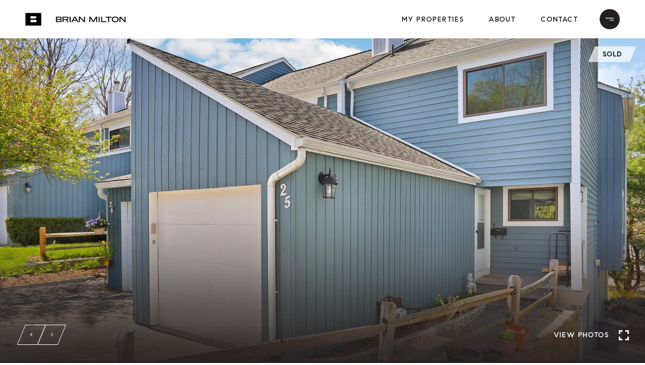

--- FILE ---
content_type: text/html; charset=utf-8
request_url: https://bss.luxurypresence.com/buttons/googleOneTap?companyId=7a401b5b-7962-4193-93ea-560fee37feff&websiteId=539d8e85-5422-4760-b4c3-6aca6ed268d6&pageId=1d3c8dc5-810d-4ed4-980b-8d50aa650cd0&sourceUrl=https%3A%2F%2Fbrianmiltonrealestate.com%2Fproperties%2F25-timber-ridge-mount-kisco-ny-10549-us&pageMeta=%7B%22sourceResource%22%3A%22properties%22%2C%22pageElementId%22%3A%22370118a9-86b5-46e7-90b1-19576e6fd9b9%22%2C%22pageQueryVariables%22%3A%7B%22property%22%3A%7B%22id%22%3A%22370118a9-86b5-46e7-90b1-19576e6fd9b9%22%7D%2C%22properties%22%3A%7B%22relatedNeighborhoodPropertyId%22%3A%22370118a9-86b5-46e7-90b1-19576e6fd9b9%22%2C%22sort%22%3A%22salesPrice%22%7D%2C%22neighborhood%22%3A%7B%7D%2C%22pressReleases%22%3A%7B%22propertyId%22%3A%22370118a9-86b5-46e7-90b1-19576e6fd9b9%22%7D%7D%7D
body_size: 2900
content:
<style>
  html, body {margin: 0; padding: 0;}
</style>
<script src="https://accounts.google.com/gsi/client" async defer></script>
<script>
const parseURL = (url) => {
    const a = document.createElement('a');
    a.href = url;
    return a.origin;
}

const login = (token, provider, source)  => {
  const origin = (window.location != window.parent.location)
    ? parseURL(document.referrer)
    : window.location.origin;  
  const xhr = new XMLHttpRequest();
  xhr.responseType = 'json';
  xhr.onreadystatechange = function() {
    if (xhr.readyState === 4) {
      const response = xhr.response;
      const msg = {
        event: response.status,
        provider: provider,
        source: source,
        token: token
      }
      window.parent.postMessage(msg, origin);
    }
  }
  xhr.withCredentials = true;
  xhr.open('POST', `${origin}/api/v1/auth/login`, true);
  xhr.setRequestHeader("Content-Type", "application/json;charset=UTF-8");
  xhr.send(JSON.stringify({
    token,
    provider,
    source,
    websiteId: '539d8e85-5422-4760-b4c3-6aca6ed268d6',
    companyId: '7a401b5b-7962-4193-93ea-560fee37feff',
    pageId: '1d3c8dc5-810d-4ed4-980b-8d50aa650cd0',
    sourceUrl: 'https://brianmiltonrealestate.com/properties/25-timber-ridge-mount-kisco-ny-10549-us',
    pageMeta: '{"sourceResource":"properties","pageElementId":"370118a9-86b5-46e7-90b1-19576e6fd9b9","pageQueryVariables":{"property":{"id":"370118a9-86b5-46e7-90b1-19576e6fd9b9"},"properties":{"relatedNeighborhoodPropertyId":"370118a9-86b5-46e7-90b1-19576e6fd9b9","sort":"salesPrice"},"neighborhood":{},"pressReleases":{"propertyId":"370118a9-86b5-46e7-90b1-19576e6fd9b9"}}}',
    utm: '',
    referrer: ''
  }));
}

function getExpirationCookie(expiresInMiliseconds) {
  const tomorrow  = new Date(Date.now() + expiresInMiliseconds); // The Date object returns today's timestamp
  return `brianmiltonrealestate.com-SID=true; expires=${tomorrow.toUTCString()}; path=/; Secure; SameSite=None`;
}

function handleCredentialResponse(response) {
  document.cookie = getExpirationCookie(24 * 60 * 60 * 1000); // 1 day
  login(response.credential, 'GOOGLE', 'GOOGLE_SIGN_ON');
}

function handleClose() {
  const msg = {
    event: 'cancel',
    provider: 'GOOGLE',
    source: 'GOOGLE_SIGN_ON'
  }
  const origin = (window.location != window.parent.location)
    ? parseURL(document.referrer)
    : window.location.origin;
  window.parent.postMessage(msg, origin);
  document.cookie = getExpirationCookie(2 * 60 * 60 * 1000); // 2 hours
}

</script>
<div id="g_id_onload"
  data-client_id="673515100752-7s6f6j0qab4skl22cjpp7eirb2rjmfcg.apps.googleusercontent.com"
  data-callback="handleCredentialResponse"
  data-intermediate_iframe_close_callback="handleClose"
  data-state_cookie_domain = "brianmiltonrealestate.com"
  data-allowed_parent_origin="https://brianmiltonrealestate.com"
  data-skip_prompt_cookie="brianmiltonrealestate.com-SID"
  data-cancel_on_tap_outside="false"
></div>